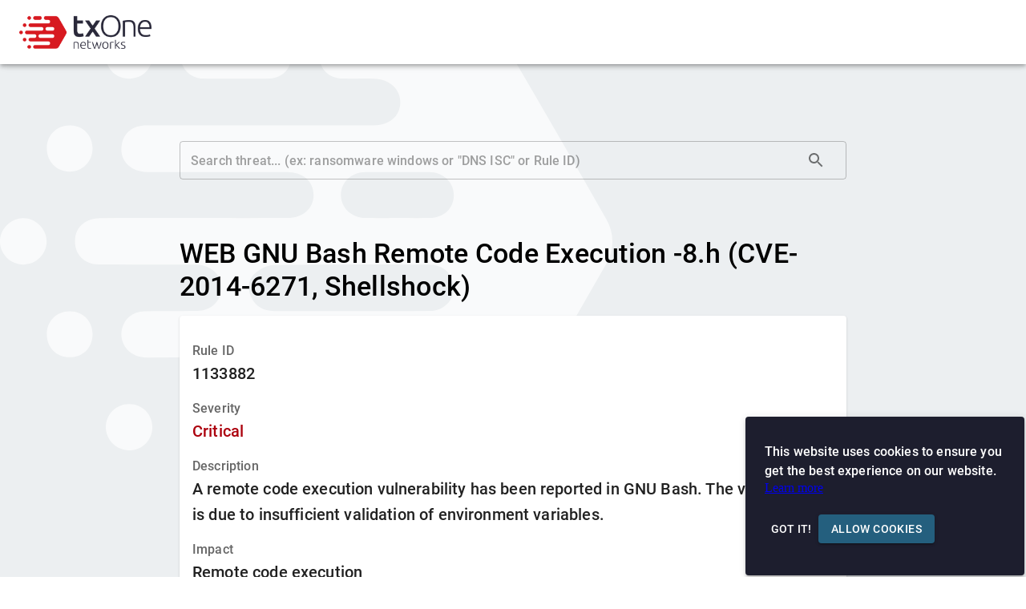

--- FILE ---
content_type: text/html; charset=utf-8
request_url: https://www.encyclopedia.txone.com/en-us/threat/detail/1133882
body_size: 7101
content:
<!DOCTYPE html><html lang="en-us"><head><title data-next-head="">TXOne Threat Encyclopedia</title><link rel="icon" href="/favicon.ico" data-next-head=""/><meta charSet="UTF-8" data-next-head=""/><meta name="viewport" content="minimum-scale=1, initial-scale=1, width=device-width" data-next-head=""/><meta name="robots" content="index, follow" data-next-head=""/><meta name="google-site-verification" content="D9VXmxmUcG4Xf7Dg1G-B2Uj6ceiLuePSb4wG4Yihckc" data-next-head=""/><meta name="description" content="Latest information on malware and vulnerabilities from TXOne." data-next-head=""/><meta name="keywords" content="cyber threat analysis, threat intelligence report, threat intelligence services, global threat intelligence, IT security knowledge, threat classification, iiot, global threat, threat monitoring, ICS security" data-next-head=""/><meta property="og:title" content="TXOne Encyclopedia" data-next-head=""/><meta property="og:type" content="website" data-next-head=""/><meta property="og:url" content="https://www.encyclopedia.txone.com/" data-next-head=""/><meta property="og:site_name" contentt="TXOne Encyclopedia" data-next-head=""/><link rel="preload" as="style" href="/static/critical-css/lang__threat_detail__ruleId_-critical.css"/><link rel="stylesheet" href="/static/critical-css/lang__threat_detail__ruleId_-critical.css"/><link rel="preload" href="/_next/static/css/aa94488fb30f8d6e.css" as="style"/><link rel="stylesheet" href="/_next/static/css/aa94488fb30f8d6e.css" data-n-g=""/><noscript data-n-css=""></noscript><script defer="" nomodule="" src="/_next/static/chunks/polyfills-42372ed130431b0a.js"></script><script src="/_next/static/chunks/webpack-06c5c96a03e9f041.js" defer=""></script><script src="/_next/static/chunks/framework-a6e0b7e30f98059a.js" defer=""></script><script src="/_next/static/chunks/main-17784db45c198f8b.js" defer=""></script><script src="/_next/static/chunks/pages/_app-e92e0cc3a15c3309.js" defer=""></script><script src="/_next/static/chunks/7e42aecb-c9d29bee94cdcb2d.js" defer=""></script><script src="/_next/static/chunks/725-d0308ebd780e23e5.js" defer=""></script><script src="/_next/static/chunks/239-a3ff09ad25a46ece.js" defer=""></script><script src="/_next/static/chunks/40-fb1809cd856934e0.js" defer=""></script><script src="/_next/static/chunks/652-58d7c816fb1820c1.js" defer=""></script><script src="/_next/static/chunks/pages/%5Blang%5D/threat/detail/%5BruleId%5D-c40c5c1c47c5e057.js" defer=""></script><script src="/_next/static/fzBFnvOu9304p-xYhn4Sc/_buildManifest.js" defer=""></script><script src="/_next/static/fzBFnvOu9304p-xYhn4Sc/_ssgManifest.js" defer=""></script></head><body><div id="__next"><style data-emotion="css-global 1mwdibm">.MuiOutlinedInput-root .MuiOutlinedInput-input,.MuiOutlinedInput-input.MuiInputBase-inputSizeSmall{line-height:1.1876em!important;}.MuiOutlinedInput-root .MuiOutlinedInput-notchedOutline legend{width:0.01px;line-height:11px;padding:0;-webkit-transition:width 150ms cubic-bezier(0.0,0,0.2,1) 0ms;transition:width 150ms cubic-bezier(0.0,0,0.2,1) 0ms;}@font-face{font-family:Roboto;font-style:normal;font-weight:400;src:url(/fonts/roboto/Roboto-Medium.ttf) format('truetype');font-display:swap;}html,body{margin:0;padding:0;}body{min-height:100vh;overflow-x:hidden;}#app-container{width:100vw;background-color:#eceff1;background-image:url(/txone_block2_left_decoration.webp),url(/txone_block2_right_decoration.webp);background-repeat:repeat-y;-webkit-background-position:left,right;background-position:left,right;}#toolbar{display:-webkit-box;display:-webkit-flex;display:-ms-flexbox;display:flex;-webkit-align-items:center;-webkit-box-align:center;-ms-flex-align:center;align-items:center;-webkit-box-pack:justify;-webkit-justify-content:space-between;justify-content:space-between;}#com-logo:hover{cursor:pointer;}#nprogress .bar{background:#d71920;}@media (max-width:959.95px){main{width:90%;min-height:calc(100vh - 230px);padding:7rem 0 3rem 0;margin:0 auto;-webkit-flex:1;-ms-flex:1;flex:1;display:-webkit-box;display:-webkit-flex;display:-ms-flexbox;display:flex;-webkit-flex-direction:column;-ms-flex-direction:column;flex-direction:column;-webkit-align-items:stretch;-webkit-box-align:stretch;-ms-flex-align:stretch;align-items:stretch;z-index:1;}footer{text-align:center;}#toolbar{width:100%;min-height:64px;padding-left:24px;padding-right:24px;}}@media (min-width:960px){main{width:65%;min-height:calc(100vh - 230px);padding:9rem 0 5rem 0;margin:0 auto;-webkit-flex:1;-ms-flex:1;flex:1;display:-webkit-box;display:-webkit-flex;display:-ms-flexbox;display:flex;-webkit-flex-direction:column;-ms-flex-direction:column;flex-direction:column;-webkit-align-items:stretch;-webkit-box-align:stretch;-ms-flex-align:stretch;align-items:stretch;z-index:1;}}footer{width:100vw;height:5rem;background-color:#1d1e2e;color:#90a4ae;display:-webkit-box;display:-webkit-flex;display:-ms-flexbox;display:flex;-webkit-box-pack:center;-ms-flex-pack:center;-webkit-justify-content:center;justify-content:center;-webkit-align-items:center;-webkit-box-align:center;-ms-flex-align:center;align-items:center;}</style><div id="app-container"><style data-emotion="css 13ykvxg">.css-13ykvxg{display:-webkit-box;display:-webkit-flex;display:-ms-flexbox;display:flex;-webkit-flex-direction:column;-ms-flex-direction:column;flex-direction:column;width:100%;box-sizing:border-box;-webkit-flex-shrink:0;-ms-flex-negative:0;flex-shrink:0;position:fixed;z-index:1100;top:0;left:auto;right:0;--AppBar-background:#1D1E2E;--AppBar-color:#fff;background-color:var(--AppBar-background);color:var(--AppBar-color);-webkit-transition:box-shadow 300ms cubic-bezier(0.4, 0, 0.2, 1) 0ms;transition:box-shadow 300ms cubic-bezier(0.4, 0, 0.2, 1) 0ms;box-shadow:0px 2px 4px -1px rgba(0,0,0,0.2),0px 4px 5px 0px rgba(0,0,0,0.14),0px 1px 10px 0px rgba(0,0,0,0.12);width:100%;box-sizing:border-box;-webkit-flex-shrink:0;-ms-flex-negative:0;flex-shrink:0;-webkit-flex-direction:column;-ms-flex-direction:column;flex-direction:column;color:#fff;top:0;height:5rem;display:-webkit-box;display:-webkit-flex;display:-ms-flexbox;display:flex;z-index:999;position:fixed;-webkit-box-pack:center;-ms-flex-pack:center;-webkit-justify-content:center;justify-content:center;background-color:#ffffff!important;}@media print{.css-13ykvxg{position:absolute;}}</style><style data-emotion="css wegspa">.css-wegspa{background-color:#fff;color:rgba(0, 0, 0, 0.87);-webkit-transition:box-shadow 300ms cubic-bezier(0.4, 0, 0.2, 1) 0ms;transition:box-shadow 300ms cubic-bezier(0.4, 0, 0.2, 1) 0ms;box-shadow:var(--Paper-shadow);background-image:var(--Paper-overlay);background-image:none;display:-webkit-box;display:-webkit-flex;display:-ms-flexbox;display:flex;-webkit-flex-direction:column;-ms-flex-direction:column;flex-direction:column;width:100%;box-sizing:border-box;-webkit-flex-shrink:0;-ms-flex-negative:0;flex-shrink:0;position:fixed;z-index:1100;top:0;left:auto;right:0;--AppBar-background:#1D1E2E;--AppBar-color:#fff;background-color:var(--AppBar-background);color:var(--AppBar-color);-webkit-transition:box-shadow 300ms cubic-bezier(0.4, 0, 0.2, 1) 0ms;transition:box-shadow 300ms cubic-bezier(0.4, 0, 0.2, 1) 0ms;box-shadow:0px 2px 4px -1px rgba(0,0,0,0.2),0px 4px 5px 0px rgba(0,0,0,0.14),0px 1px 10px 0px rgba(0,0,0,0.12);width:100%;box-sizing:border-box;-webkit-flex-shrink:0;-ms-flex-negative:0;flex-shrink:0;-webkit-flex-direction:column;-ms-flex-direction:column;flex-direction:column;color:#fff;top:0;height:5rem;display:-webkit-box;display:-webkit-flex;display:-ms-flexbox;display:flex;z-index:999;position:fixed;-webkit-box-pack:center;-ms-flex-pack:center;-webkit-justify-content:center;justify-content:center;background-color:#ffffff!important;}@media print{.css-wegspa{position:absolute;}}</style><header class="MuiPaper-root MuiPaper-elevation MuiPaper-elevation0 MuiAppBar-root MuiAppBar-colorPrimary MuiAppBar-positionFixed mui-fixed css-wegspa" id="app-bar" style="--Paper-shadow:none"><style data-emotion="css 13vxlkm">.css-13vxlkm{position:relative;display:-webkit-box;display:-webkit-flex;display:-ms-flexbox;display:flex;-webkit-align-items:center;-webkit-box-align:center;-ms-flex-align:center;align-items:center;padding-left:16px;padding-right:16px;min-height:56px;}@media (min-width:960px){.css-13vxlkm{padding-left:24px;padding-right:24px;}}@media (min-width:0px){@media (orientation: landscape){.css-13vxlkm{min-height:48px;}}}@media (min-width:960px){.css-13vxlkm{min-height:64px;}}</style><div class="MuiToolbar-root MuiToolbar-gutters MuiToolbar-regular css-13vxlkm" id="toolbar"><img id="com-logo" src="/txone_logo.webp" alt="TXOne logo" width="165" height="42"/></div></header><main><form id="search-rule" style="margin:2rem 0 2rem 0;width:100%"><style data-emotion="css 1vbfw84">.css-1vbfw84{display:-webkit-inline-box;display:-webkit-inline-flex;display:-ms-inline-flexbox;display:inline-flex;-webkit-flex-direction:column;-ms-flex-direction:column;flex-direction:column;position:relative;min-width:0;padding:0;margin:0;border:0;vertical-align:top;width:100%;}</style><div class="MuiFormControl-root MuiFormControl-fullWidth MuiTextField-root css-1vbfw84"><style data-emotion="css-global 1prfaxn">@-webkit-keyframes mui-auto-fill{from{display:block;}}@keyframes mui-auto-fill{from{display:block;}}@-webkit-keyframes mui-auto-fill-cancel{from{display:block;}}@keyframes mui-auto-fill-cancel{from{display:block;}}</style><style data-emotion="css 1qle1mj">.css-1qle1mj{font-family:"Roboto","Helvetica","Arial",sans-serif;font-weight:400;font-size:1rem;line-height:1.4375em;letter-spacing:0.00938em;color:rgba(0, 0, 0, 0.87);box-sizing:border-box;position:relative;cursor:text;display:-webkit-inline-box;display:-webkit-inline-flex;display:-ms-inline-flexbox;display:inline-flex;-webkit-align-items:center;-webkit-box-align:center;-ms-flex-align:center;align-items:center;width:100%;line-height:1.1876em;position:relative;border-radius:4px;padding-right:14px;height:48px;}.css-1qle1mj.Mui-disabled{color:rgba(0, 0, 0, 0.38);cursor:default;}.css-1qle1mj.MuiInputBase-sizeSmall{line-height:1.1876em;}.css-1qle1mj:hover .MuiOutlinedInput-notchedOutline{border-color:rgba(0, 0, 0, 0.87);}@media (hover: none){.css-1qle1mj:hover .MuiOutlinedInput-notchedOutline{border-color:rgba(0, 0, 0, 0.23);}}.css-1qle1mj.Mui-focused .MuiOutlinedInput-notchedOutline{border-width:2px;}.css-1qle1mj.Mui-focused .MuiOutlinedInput-notchedOutline{border-color:#1D1E2E;}.css-1qle1mj.Mui-error .MuiOutlinedInput-notchedOutline{border-color:#d32f2f;}.css-1qle1mj.Mui-disabled .MuiOutlinedInput-notchedOutline{border-color:rgba(0, 0, 0, 0.26);}.css-1qle1mj.MuiInputBase-sizeSmall{height:48px;}</style><div class="MuiInputBase-root MuiOutlinedInput-root MuiInputBase-colorPrimary MuiInputBase-fullWidth MuiInputBase-formControl MuiInputBase-sizeSmall MuiInputBase-adornedEnd css-1qle1mj"><style data-emotion="css hnkipm">.css-hnkipm{font:inherit;letter-spacing:inherit;color:currentColor;padding:4px 0 5px;border:0;box-sizing:content-box;background:none;height:1.4375em;margin:0;-webkit-tap-highlight-color:transparent;display:block;min-width:0;width:100%;-webkit-animation-name:mui-auto-fill-cancel;animation-name:mui-auto-fill-cancel;-webkit-animation-duration:10ms;animation-duration:10ms;padding-top:1px;line-height:1.1876em;font-family:"Roboto","Helvetica","Arial",sans-serif;padding:16.5px 14px;padding:8.5px 14px;padding-right:0;line-height:1.1876em;font-family:"Roboto","Helvetica","Arial",sans-serif;height:1.1876em;padding-top:13.5px;padding-bottom:13.5px;padding-left:14px;padding-right:0;box-sizing:border-box;line-height:1.1876em;height:1.1876em;padding-top:13.5px;padding-bottom:13.5px;padding-left:14px;padding-right:0;box-sizing:border-box;}.css-hnkipm::-webkit-input-placeholder{color:currentColor;opacity:0.42;-webkit-transition:opacity 200ms cubic-bezier(0.4, 0, 0.2, 1) 0ms;transition:opacity 200ms cubic-bezier(0.4, 0, 0.2, 1) 0ms;}.css-hnkipm::-moz-placeholder{color:currentColor;opacity:0.42;-webkit-transition:opacity 200ms cubic-bezier(0.4, 0, 0.2, 1) 0ms;transition:opacity 200ms cubic-bezier(0.4, 0, 0.2, 1) 0ms;}.css-hnkipm::-ms-input-placeholder{color:currentColor;opacity:0.42;-webkit-transition:opacity 200ms cubic-bezier(0.4, 0, 0.2, 1) 0ms;transition:opacity 200ms cubic-bezier(0.4, 0, 0.2, 1) 0ms;}.css-hnkipm:focus{outline:0;}.css-hnkipm:invalid{box-shadow:none;}.css-hnkipm::-webkit-search-decoration{-webkit-appearance:none;}label[data-shrink=false]+.MuiInputBase-formControl .css-hnkipm::-webkit-input-placeholder{opacity:0!important;}label[data-shrink=false]+.MuiInputBase-formControl .css-hnkipm::-moz-placeholder{opacity:0!important;}label[data-shrink=false]+.MuiInputBase-formControl .css-hnkipm::-ms-input-placeholder{opacity:0!important;}label[data-shrink=false]+.MuiInputBase-formControl .css-hnkipm:focus::-webkit-input-placeholder{opacity:0.42;}label[data-shrink=false]+.MuiInputBase-formControl .css-hnkipm:focus::-moz-placeholder{opacity:0.42;}label[data-shrink=false]+.MuiInputBase-formControl .css-hnkipm:focus::-ms-input-placeholder{opacity:0.42;}.css-hnkipm.Mui-disabled{opacity:1;-webkit-text-fill-color:rgba(0, 0, 0, 0.38);}.css-hnkipm:-webkit-autofill{-webkit-animation-duration:5000s;animation-duration:5000s;-webkit-animation-name:mui-auto-fill;animation-name:mui-auto-fill;}.css-hnkipm:-webkit-autofill{border-radius:inherit;}</style><input aria-invalid="false" id="threat-keyword" placeholder="Search threat... (ex: ransomware windows or &quot;DNS ISC&quot; or Rule ID)" type="text" class="MuiInputBase-input MuiOutlinedInput-input MuiInputBase-inputSizeSmall MuiInputBase-inputAdornedEnd css-hnkipm" value=""/><style data-emotion="css g10sjz">.css-g10sjz{text-align:center;-webkit-flex:0 0 auto;-ms-flex:0 0 auto;flex:0 0 auto;font-size:1.5rem;padding:8px;border-radius:50%;color:rgba(0, 0, 0, 0.54);-webkit-transition:background-color 150ms cubic-bezier(0.4, 0, 0.2, 1) 0ms;transition:background-color 150ms cubic-bezier(0.4, 0, 0.2, 1) 0ms;--IconButton-hoverBg:rgba(0, 0, 0, 0.04);padding:12px;}.css-g10sjz:hover{background-color:var(--IconButton-hoverBg);}@media (hover: none){.css-g10sjz:hover{background-color:transparent;}}.css-g10sjz.Mui-disabled{background-color:transparent;color:rgba(0, 0, 0, 0.26);}.css-g10sjz.MuiIconButton-loading{color:transparent;}.css-g10sjz.MuiIconButton-sizeSmall{padding:9px;}</style><style data-emotion="css ab5crq">.css-ab5crq{display:-webkit-inline-box;display:-webkit-inline-flex;display:-ms-inline-flexbox;display:inline-flex;-webkit-align-items:center;-webkit-box-align:center;-ms-flex-align:center;align-items:center;-webkit-box-pack:center;-ms-flex-pack:center;-webkit-justify-content:center;justify-content:center;position:relative;box-sizing:border-box;-webkit-tap-highlight-color:transparent;background-color:transparent;outline:0;border:0;margin:0;border-radius:0;padding:0;cursor:pointer;-webkit-user-select:none;-moz-user-select:none;-ms-user-select:none;user-select:none;vertical-align:middle;-moz-appearance:none;-webkit-appearance:none;-webkit-text-decoration:none;text-decoration:none;color:inherit;text-align:center;-webkit-flex:0 0 auto;-ms-flex:0 0 auto;flex:0 0 auto;font-size:1.5rem;padding:8px;border-radius:50%;color:rgba(0, 0, 0, 0.54);-webkit-transition:background-color 150ms cubic-bezier(0.4, 0, 0.2, 1) 0ms;transition:background-color 150ms cubic-bezier(0.4, 0, 0.2, 1) 0ms;--IconButton-hoverBg:rgba(0, 0, 0, 0.04);padding:12px;}.css-ab5crq::-moz-focus-inner{border-style:none;}.css-ab5crq.Mui-disabled{pointer-events:none;cursor:default;}@media print{.css-ab5crq{-webkit-print-color-adjust:exact;color-adjust:exact;}}.css-ab5crq:hover{background-color:var(--IconButton-hoverBg);}@media (hover: none){.css-ab5crq:hover{background-color:transparent;}}.css-ab5crq.Mui-disabled{background-color:transparent;color:rgba(0, 0, 0, 0.26);}.css-ab5crq.MuiIconButton-loading{color:transparent;}.css-ab5crq.MuiIconButton-sizeSmall{padding:9px;}</style><button class="MuiButtonBase-root MuiIconButton-root MuiIconButton-sizeMedium css-ab5crq" tabindex="0" type="submit" aria-label="search threat"><style data-emotion="css q7mezt">.css-q7mezt{-webkit-user-select:none;-moz-user-select:none;-ms-user-select:none;user-select:none;width:1em;height:1em;display:inline-block;-webkit-flex-shrink:0;-ms-flex-negative:0;flex-shrink:0;-webkit-transition:fill 200ms cubic-bezier(0.4, 0, 0.2, 1) 0ms;transition:fill 200ms cubic-bezier(0.4, 0, 0.2, 1) 0ms;fill:currentColor;font-size:1.5rem;}</style><svg class="MuiSvgIcon-root MuiSvgIcon-fontSizeMedium css-q7mezt" focusable="false" aria-hidden="true" viewBox="0 0 24 24"><path d="M15.5 14h-.79l-.28-.27C15.41 12.59 16 11.11 16 9.5 16 5.91 13.09 3 9.5 3S3 5.91 3 9.5 5.91 16 9.5 16c1.61 0 3.09-.59 4.23-1.57l.27.28v.79l5 4.99L20.49 19zm-6 0C7.01 14 5 11.99 5 9.5S7.01 5 9.5 5 14 7.01 14 9.5 11.99 14 9.5 14"></path></svg></button><style data-emotion="css 15ykfw6">.css-15ykfw6{border-color:rgba(0, 0, 0, 0.23);top:-5px;left:0;right:0;bottom:0;padding:0 8px;border-width:1px;border-style:solid;border-color:rgba(0,0,0,0.23);}</style><style data-emotion="css o1d4xq">.css-o1d4xq{text-align:left;position:absolute;bottom:0;right:0;top:-5px;left:0;margin:0;padding:0 8px;pointer-events:none;border-radius:inherit;border-style:solid;border-width:1px;overflow:hidden;min-width:0%;border-color:rgba(0, 0, 0, 0.23);top:-5px;left:0;right:0;bottom:0;padding:0 8px;border-width:1px;border-style:solid;border-color:rgba(0,0,0,0.23);}</style><fieldset aria-hidden="true" class="MuiOutlinedInput-notchedOutline css-o1d4xq"><style data-emotion="css w4cd9x">.css-w4cd9x{float:unset;width:auto;overflow:hidden;padding:0;line-height:11px;-webkit-transition:width 150ms cubic-bezier(0.0, 0, 0.2, 1) 0ms;transition:width 150ms cubic-bezier(0.0, 0, 0.2, 1) 0ms;}</style><legend class="css-w4cd9x"><span class="notranslate" aria-hidden="true">​</span></legend></fieldset></div></div></form><style data-emotion="css 1q123n5">.css-1q123n5{width:100%;margin-top:40px;background-image:none;background-repeat:no-repeat;-webkit-background-size:cover;background-size:cover;-webkit-background-position:center;background-position:center;min-height:100vh;}</style><div class="MuiBox-root css-1q123n5"><style data-emotion="css 1al6oi5">.css-1al6oi5{margin:0;font-family:"Roboto","Helvetica","Arial",sans-serif;font-weight:400;font-size:2.125rem;line-height:1.235;letter-spacing:0.00735em;margin-bottom:16px;}</style><h1 class="MuiTypography-root MuiTypography-h4 css-1al6oi5">WEB GNU Bash Remote Code Execution -8.h (CVE-2014-6271, Shellshock)</h1><style data-emotion="css d2ii5i">.css-d2ii5i{overflow:hidden;background-color:#fff;box-shadow:0px 2px 1px -1px rgba(0,0,0,0.2),0px 1px 1px 0px rgba(0,0,0,0.14),0px 1px 3px 0px rgba(0,0,0,0.12);width:100%;max-width:none;margin-left:0;margin-right:0;border-radius:4px;overflow:hidden;background-image:none;width:100%;box-shadow:0px 2px 1px -1px rgba(0,0,0,0.2),0px 1px 1px 0px rgba(0,0,0,0.14),0px 1px 3px 0px rgba(0,0,0,0.12);background-color:#fff;overflow:hidden;}</style><style data-emotion="css xcu8pk">.css-xcu8pk{background-color:#fff;color:rgba(0, 0, 0, 0.87);-webkit-transition:box-shadow 300ms cubic-bezier(0.4, 0, 0.2, 1) 0ms;transition:box-shadow 300ms cubic-bezier(0.4, 0, 0.2, 1) 0ms;border-radius:4px;box-shadow:var(--Paper-shadow);background-image:var(--Paper-overlay);background-image:none;overflow:hidden;background-color:#fff;box-shadow:0px 2px 1px -1px rgba(0,0,0,0.2),0px 1px 1px 0px rgba(0,0,0,0.14),0px 1px 3px 0px rgba(0,0,0,0.12);width:100%;max-width:none;margin-left:0;margin-right:0;border-radius:4px;overflow:hidden;background-image:none;width:100%;box-shadow:0px 2px 1px -1px rgba(0,0,0,0.2),0px 1px 1px 0px rgba(0,0,0,0.14),0px 1px 3px 0px rgba(0,0,0,0.12);background-color:#fff;overflow:hidden;}</style><div class="MuiPaper-root MuiPaper-elevation MuiPaper-rounded MuiPaper-elevation1 MuiCard-root css-xcu8pk" style="--Paper-shadow:0px 2px 1px -1px rgba(0,0,0,0.2),0px 1px 1px 0px rgba(0,0,0,0.14),0px 1px 3px 0px rgba(0,0,0,0.12)"><style data-emotion="css hjkseo">.css-hjkseo{padding:16px;padding:16px 16px 16px;}.css-hjkseo:last-child{padding-bottom:24px;}.css-hjkseo:last-child{padding-bottom:24px;}</style><div class="MuiCardContent-root css-hjkseo"><style data-emotion="css ivfdlt">.css-ivfdlt{margin:0;font-family:"Roboto","Helvetica","Arial",sans-serif;font-weight:400;font-size:1rem;line-height:1.5;letter-spacing:0.00938em;color:rgba(0, 0, 0, 0.6);margin-top:16px;}</style><p class="MuiTypography-root MuiTypography-body1 css-ivfdlt">Rule ID</p><style data-emotion="css 1rl0qlz">.css-1rl0qlz{margin:0;font-family:"Roboto","Helvetica","Arial",sans-serif;font-weight:500;font-size:1.25rem;line-height:1.6;letter-spacing:0.0075em;}</style><h2 class="MuiTypography-root MuiTypography-h6 css-1rl0qlz">1133882</h2><p class="MuiTypography-root MuiTypography-body1 css-ivfdlt">Severity</p><style data-emotion="css jkeqb4">.css-jkeqb4{margin:0;font-family:"Roboto","Helvetica","Arial",sans-serif;font-weight:500;font-size:1.25rem;line-height:1.6;letter-spacing:0.0075em;color:#AC020E;}</style><h2 class="MuiTypography-root MuiTypography-h6 css-jkeqb4">Critical</h2><p class="MuiTypography-root MuiTypography-body1 css-ivfdlt">Description</p><h2 class="MuiTypography-root MuiTypography-h6 css-1rl0qlz">A remote code execution vulnerability has been reported in GNU Bash. The vulnerability is due to insufficient validation of environment variables.</h2><p class="MuiTypography-root MuiTypography-body1 css-ivfdlt">Impact</p><h2 class="MuiTypography-root MuiTypography-h6 css-1rl0qlz">Remote code execution</h2><p class="MuiTypography-root MuiTypography-body1 css-ivfdlt">Recommendation</p><h2 class="MuiTypography-root MuiTypography-h6 css-1rl0qlz">Update vendor&#x27;s patch.</h2><p class="MuiTypography-root MuiTypography-body1 css-ivfdlt">IPS Category</p><h2 class="MuiTypography-root MuiTypography-h6 css-1rl0qlz">Exploits</h2><p class="MuiTypography-root MuiTypography-body1 css-ivfdlt">IPS Anomaly Group</p><h2 class="MuiTypography-root MuiTypography-h6 css-1rl0qlz">N/A</h2><p class="MuiTypography-root MuiTypography-body1 css-ivfdlt">IPS Rule Default Action</p><h2 class="MuiTypography-root MuiTypography-h6 css-1rl0qlz">Deny</h2><style data-emotion="css 1ygdnu">.css-1ygdnu{margin:0;font-family:"Roboto","Helvetica","Arial",sans-serif;font-weight:400;font-size:1rem;line-height:1.5;letter-spacing:0.00938em;color:rgba(0, 0, 0, 0.6);margin-top:16px;}</style><p class="MuiTypography-root MuiTypography-body1 css-1ygdnu">References</p><style data-emotion="css hks53y">.css-hks53y h2{display:inline-block;}.css-hks53y h2:not(:first-of-type){margin-left:8px;}</style><div class="MuiBox-root css-hks53y"><h2 class="MuiTypography-root MuiTypography-h6 css-1rl0qlz"><style data-emotion="css 1b0jery">.css-1b0jery{-webkit-text-decoration:underline;text-decoration:underline;text-decoration-color:var(--Link-underlineColor);--Link-underlineColor:rgba(29, 30, 46, 0.4);--Link-underlineColor:currentColor;text-decoration-color:currentColor;font-family:"Roboto","Helvetica","Arial",sans-serif;font-weight:500;}.css-1b0jery:hover{text-decoration-color:inherit;}</style><style data-emotion="css 1r3wj2t">.css-1r3wj2t{margin:0;font:inherit;line-height:inherit;letter-spacing:inherit;color:#1D1E2E;-webkit-text-decoration:underline;text-decoration:underline;text-decoration-color:var(--Link-underlineColor);--Link-underlineColor:rgba(29, 30, 46, 0.4);--Link-underlineColor:currentColor;text-decoration-color:currentColor;font-family:"Roboto","Helvetica","Arial",sans-serif;font-weight:500;}.css-1r3wj2t:hover{text-decoration-color:inherit;}</style><a class="MuiTypography-root MuiTypography-inherit MuiLink-root MuiLink-underlineAlways css-1r3wj2t" target="_blank" rel="noopener noreferrer" href="https://cve.mitre.org/cgi-bin/cvename.cgi?name=cve-2014-6271">CVE-2014-6271</a></h2><h2 class="MuiTypography-root MuiTypography-h6 css-1rl0qlz"><a class="MuiTypography-root MuiTypography-inherit MuiLink-root MuiLink-underlineAlways css-1r3wj2t" target="_blank" rel="noopener noreferrer" href="https://cve.mitre.org/cgi-bin/cvename.cgi?name=cve-2014-7169">CVE-2014-7169</a></h2><h2 class="MuiTypography-root MuiTypography-h6 css-1rl0qlz"><a class="MuiTypography-root MuiTypography-inherit MuiLink-root MuiLink-underlineAlways css-1r3wj2t" target="_blank" rel="noopener noreferrer" href="https://cve.mitre.org/cgi-bin/cvename.cgi?name=cve-2014-7169">CVE-2014-7169</a></h2><h2 class="MuiTypography-root MuiTypography-h6 css-1rl0qlz"><a class="MuiTypography-root MuiTypography-inherit MuiLink-root MuiLink-underlineAlways css-1r3wj2t" target="_blank" rel="noopener noreferrer" href="https://cve.mitre.org/cgi-bin/cvename.cgi?name=cve-2014-7186">CVE-2014-7186</a></h2><h2 class="MuiTypography-root MuiTypography-h6 css-1rl0qlz"><a class="MuiTypography-root MuiTypography-inherit MuiLink-root MuiLink-underlineAlways css-1r3wj2t" target="_blank" rel="noopener noreferrer" href="https://cve.mitre.org/cgi-bin/cvename.cgi?name=cve-2014-7187">CVE-2014-7187</a></h2><h2 class="MuiTypography-root MuiTypography-h6 css-1rl0qlz"><a class="MuiTypography-root MuiTypography-inherit MuiLink-root MuiLink-underlineAlways css-1r3wj2t" target="_blank" rel="noopener noreferrer" href="https://cve.mitre.org/cgi-bin/cvename.cgi?name=cve-2014-6277">CVE-2014-6277</a></h2><h2 class="MuiTypography-root MuiTypography-h6 css-1rl0qlz"><a class="MuiTypography-root MuiTypography-inherit MuiLink-root MuiLink-underlineAlways css-1r3wj2t" target="_blank" rel="noopener noreferrer" href="https://cve.mitre.org/cgi-bin/cvename.cgi?name=cve-2014-6278">CVE-2014-6278</a></h2><h2 class="MuiTypography-root MuiTypography-h6 css-1rl0qlz"><a class="MuiTypography-root MuiTypography-inherit MuiLink-root MuiLink-underlineAlways css-1r3wj2t" target="_blank" rel="noopener noreferrer" href="https://www.exploit-db.com/exploits/48077">EDB-48077</a></h2><h2 class="MuiTypography-root MuiTypography-h6 css-1rl0qlz"><a class="MuiTypography-root MuiTypography-inherit MuiLink-root MuiLink-underlineAlways css-1r3wj2t" target="_blank" rel="noopener noreferrer" href="https://cve.mitre.org/cgi-bin/cvename.cgi?name=cve-2021-42071">CVE-2021-42071</a></h2><h2 class="MuiTypography-root MuiTypography-h6 css-1rl0qlz"><a class="MuiTypography-root MuiTypography-inherit MuiLink-root MuiLink-underlineAlways css-1r3wj2t" target="_blank" rel="noopener noreferrer" href="https://www.exploit-db.com/exploits/50098">EDB-50098</a></h2><h2 class="MuiTypography-root MuiTypography-h6 css-1rl0qlz"><a class="MuiTypography-root MuiTypography-inherit MuiLink-root MuiLink-underlineAlways css-1r3wj2t" target="_blank" rel="noopener noreferrer" href="https://attack.mitre.org/techniques/T1059">T1059</a></h2><h2 class="MuiTypography-root MuiTypography-h6 css-1rl0qlz"><a class="MuiTypography-root MuiTypography-inherit MuiLink-root MuiLink-underlineAlways css-1r3wj2t" target="_blank" rel="noopener noreferrer" href="https://attack.mitre.org/techniques/T0866"> T0866</a></h2><h2 class="MuiTypography-root MuiTypography-h6 css-1rl0qlz"><a class="MuiTypography-root MuiTypography-inherit MuiLink-root MuiLink-underlineAlways css-1r3wj2t" target="_blank" rel="noopener noreferrer" href="https://attack.mitre.org/techniques/T1210"> T1210</a></h2></div><p class="MuiTypography-root MuiTypography-body1 css-1ygdnu">Keywords</p><h2 class="MuiTypography-root MuiTypography-h6 css-1rl0qlz">N/A</h2><style data-emotion="css 1f11l0v">.css-1f11l0v{--Grid-columns:12;--Grid-columnSpacing:0px;--Grid-rowSpacing:0px;-webkit-flex-direction:row;-ms-flex-direction:row;flex-direction:row;min-width:0;box-sizing:border-box;display:-webkit-box;display:-webkit-flex;display:-ms-flexbox;display:flex;-webkit-box-flex-wrap:wrap;-webkit-flex-wrap:wrap;-ms-flex-wrap:wrap;flex-wrap:wrap;gap:var(--Grid-rowSpacing) var(--Grid-columnSpacing);}.css-1f11l0v >*{--Grid-parent-columns:12;}.css-1f11l0v >*{--Grid-parent-columnSpacing:0px;}.css-1f11l0v >*{--Grid-parent-rowSpacing:0px;}</style><div class="MuiGrid-root MuiGrid-container MuiGrid-direction-xs-row css-1f11l0v"><style data-emotion="css 12tw98h">.css-12tw98h{-webkit-box-flex:0;-webkit-flex-grow:0;-ms-flex-positive:0;flex-grow:0;-webkit-flex-basis:auto;-ms-flex-preferred-size:auto;flex-basis:auto;width:calc(100% * 12 / var(--Grid-parent-columns) - (var(--Grid-parent-columns) - 12) * (var(--Grid-parent-columnSpacing) / var(--Grid-parent-columns)));min-width:0;box-sizing:border-box;}@media (min-width:960px){.css-12tw98h{-webkit-box-flex:0;-webkit-flex-grow:0;-ms-flex-positive:0;flex-grow:0;-webkit-flex-basis:auto;-ms-flex-preferred-size:auto;flex-basis:auto;width:calc(100% * 6 / var(--Grid-parent-columns) - (var(--Grid-parent-columns) - 6) * (var(--Grid-parent-columnSpacing) / var(--Grid-parent-columns)));}}</style><div class="MuiGrid-root MuiGrid-direction-xs-row MuiGrid-grid-xs-12 MuiGrid-grid-sm-6 css-12tw98h"><p class="MuiTypography-root MuiTypography-body1 css-1ygdnu">Date Created</p><h2 class="MuiTypography-root MuiTypography-h6 css-1rl0qlz">2017/08/08</h2></div><div class="MuiGrid-root MuiGrid-direction-xs-row MuiGrid-grid-xs-12 MuiGrid-grid-sm-6 css-12tw98h"><p class="MuiTypography-root MuiTypography-body1 css-1ygdnu">Last Updated</p><h2 class="MuiTypography-root MuiTypography-h6 css-1rl0qlz">2024/02/06</h2></div></div></div></div></div><style data-emotion="css 186l6lg">.css-186l6lg{background-color:#fff;color:rgba(0, 0, 0, 0.87);-webkit-transition:box-shadow 300ms cubic-bezier(0.4, 0, 0.2, 1) 0ms;transition:box-shadow 300ms cubic-bezier(0.4, 0, 0.2, 1) 0ms;border-radius:4px;box-shadow:var(--Paper-shadow);background-image:var(--Paper-overlay);background-image:none;background-color:#1D1E2E;padding:24px;position:fixed;right:2px;bottom:2px;height:150px;width:300px;}</style><div class="MuiPaper-root MuiPaper-elevation MuiPaper-rounded MuiPaper-elevation3 css-186l6lg" style="--Paper-shadow:0px 3px 3px -2px rgba(0,0,0,0.2),0px 3px 4px 0px rgba(0,0,0,0.14),0px 1px 8px 0px rgba(0,0,0,0.12)"><style data-emotion="css 1r9o1ce">.css-1r9o1ce{margin:0;font-family:"Roboto","Helvetica","Arial",sans-serif;font-weight:400;font-size:1rem;line-height:1.5;letter-spacing:0.00938em;color:#FFF;margin-top:8px;}</style><p class="MuiTypography-root MuiTypography-body1 css-1r9o1ce">This website uses cookies to ensure you get the best experience on our website.</p><a sx="[object Object]" href="/privacy-policy">Learn more</a><style data-emotion="css 1d70otl">.css-1d70otl{margin-top:24px;color:#FFF;display:-webkit-box;display:-webkit-flex;display:-ms-flexbox;display:flex;gap:16px;}</style><div class="MuiBox-root css-1d70otl"><style data-emotion="css nnjvjc">.css-nnjvjc{font-family:"Roboto","Helvetica","Arial",sans-serif;font-weight:500;font-size:0.875rem;line-height:1.75;letter-spacing:0.02857em;text-transform:uppercase;min-width:64px;padding:6px 16px;border:0;border-radius:4px;-webkit-transition:background-color 250ms cubic-bezier(0.4, 0, 0.2, 1) 0ms,box-shadow 250ms cubic-bezier(0.4, 0, 0.2, 1) 0ms,border-color 250ms cubic-bezier(0.4, 0, 0.2, 1) 0ms,color 250ms cubic-bezier(0.4, 0, 0.2, 1) 0ms;transition:background-color 250ms cubic-bezier(0.4, 0, 0.2, 1) 0ms,box-shadow 250ms cubic-bezier(0.4, 0, 0.2, 1) 0ms,border-color 250ms cubic-bezier(0.4, 0, 0.2, 1) 0ms,color 250ms cubic-bezier(0.4, 0, 0.2, 1) 0ms;padding:6px 8px;color:var(--variant-textColor);background-color:var(--variant-textBg);--variant-textColor:#1D1E2E;--variant-outlinedColor:#1D1E2E;--variant-outlinedBorder:rgba(29, 30, 46, 0.5);--variant-containedColor:#fff;--variant-containedBg:#1D1E2E;-webkit-transition:background-color 250ms cubic-bezier(0.4, 0, 0.2, 1) 0ms,box-shadow 250ms cubic-bezier(0.4, 0, 0.2, 1) 0ms,border-color 250ms cubic-bezier(0.4, 0, 0.2, 1) 0ms;transition:background-color 250ms cubic-bezier(0.4, 0, 0.2, 1) 0ms,box-shadow 250ms cubic-bezier(0.4, 0, 0.2, 1) 0ms,border-color 250ms cubic-bezier(0.4, 0, 0.2, 1) 0ms;color:#FFF;}.css-nnjvjc:hover{-webkit-text-decoration:none;text-decoration:none;}.css-nnjvjc.Mui-disabled{color:rgba(0, 0, 0, 0.26);}@media (hover: hover){.css-nnjvjc:hover{--variant-containedBg:rgb(20, 21, 32);--variant-textBg:rgba(29, 30, 46, 0.04);--variant-outlinedBorder:#1D1E2E;--variant-outlinedBg:rgba(29, 30, 46, 0.04);}}.css-nnjvjc.MuiButton-loading{color:transparent;}</style><style data-emotion="css 1ech4nd">.css-1ech4nd{display:-webkit-inline-box;display:-webkit-inline-flex;display:-ms-inline-flexbox;display:inline-flex;-webkit-align-items:center;-webkit-box-align:center;-ms-flex-align:center;align-items:center;-webkit-box-pack:center;-ms-flex-pack:center;-webkit-justify-content:center;justify-content:center;position:relative;box-sizing:border-box;-webkit-tap-highlight-color:transparent;background-color:transparent;outline:0;border:0;margin:0;border-radius:0;padding:0;cursor:pointer;-webkit-user-select:none;-moz-user-select:none;-ms-user-select:none;user-select:none;vertical-align:middle;-moz-appearance:none;-webkit-appearance:none;-webkit-text-decoration:none;text-decoration:none;color:inherit;font-family:"Roboto","Helvetica","Arial",sans-serif;font-weight:500;font-size:0.875rem;line-height:1.75;letter-spacing:0.02857em;text-transform:uppercase;min-width:64px;padding:6px 16px;border:0;border-radius:4px;-webkit-transition:background-color 250ms cubic-bezier(0.4, 0, 0.2, 1) 0ms,box-shadow 250ms cubic-bezier(0.4, 0, 0.2, 1) 0ms,border-color 250ms cubic-bezier(0.4, 0, 0.2, 1) 0ms,color 250ms cubic-bezier(0.4, 0, 0.2, 1) 0ms;transition:background-color 250ms cubic-bezier(0.4, 0, 0.2, 1) 0ms,box-shadow 250ms cubic-bezier(0.4, 0, 0.2, 1) 0ms,border-color 250ms cubic-bezier(0.4, 0, 0.2, 1) 0ms,color 250ms cubic-bezier(0.4, 0, 0.2, 1) 0ms;padding:6px 8px;color:var(--variant-textColor);background-color:var(--variant-textBg);--variant-textColor:#1D1E2E;--variant-outlinedColor:#1D1E2E;--variant-outlinedBorder:rgba(29, 30, 46, 0.5);--variant-containedColor:#fff;--variant-containedBg:#1D1E2E;-webkit-transition:background-color 250ms cubic-bezier(0.4, 0, 0.2, 1) 0ms,box-shadow 250ms cubic-bezier(0.4, 0, 0.2, 1) 0ms,border-color 250ms cubic-bezier(0.4, 0, 0.2, 1) 0ms;transition:background-color 250ms cubic-bezier(0.4, 0, 0.2, 1) 0ms,box-shadow 250ms cubic-bezier(0.4, 0, 0.2, 1) 0ms,border-color 250ms cubic-bezier(0.4, 0, 0.2, 1) 0ms;color:#FFF;}.css-1ech4nd::-moz-focus-inner{border-style:none;}.css-1ech4nd.Mui-disabled{pointer-events:none;cursor:default;}@media print{.css-1ech4nd{-webkit-print-color-adjust:exact;color-adjust:exact;}}.css-1ech4nd:hover{-webkit-text-decoration:none;text-decoration:none;}.css-1ech4nd.Mui-disabled{color:rgba(0, 0, 0, 0.26);}@media (hover: hover){.css-1ech4nd:hover{--variant-containedBg:rgb(20, 21, 32);--variant-textBg:rgba(29, 30, 46, 0.04);--variant-outlinedBorder:#1D1E2E;--variant-outlinedBg:rgba(29, 30, 46, 0.04);}}.css-1ech4nd.MuiButton-loading{color:transparent;}</style><button class="MuiButtonBase-root MuiButton-root MuiButton-text MuiButton-textPrimary MuiButton-sizeMedium MuiButton-textSizeMedium MuiButton-colorPrimary MuiButton-root MuiButton-text MuiButton-textPrimary MuiButton-sizeMedium MuiButton-textSizeMedium MuiButton-colorPrimary css-1ech4nd" tabindex="0" type="button">Got it!</button><style data-emotion="css sqhnxw">.css-sqhnxw{font-family:"Roboto","Helvetica","Arial",sans-serif;font-weight:500;font-size:0.875rem;line-height:1.75;letter-spacing:0.02857em;text-transform:uppercase;min-width:64px;padding:6px 16px;border:0;border-radius:4px;-webkit-transition:background-color 250ms cubic-bezier(0.4, 0, 0.2, 1) 0ms,box-shadow 250ms cubic-bezier(0.4, 0, 0.2, 1) 0ms,border-color 250ms cubic-bezier(0.4, 0, 0.2, 1) 0ms,color 250ms cubic-bezier(0.4, 0, 0.2, 1) 0ms;transition:background-color 250ms cubic-bezier(0.4, 0, 0.2, 1) 0ms,box-shadow 250ms cubic-bezier(0.4, 0, 0.2, 1) 0ms,border-color 250ms cubic-bezier(0.4, 0, 0.2, 1) 0ms,color 250ms cubic-bezier(0.4, 0, 0.2, 1) 0ms;color:var(--variant-containedColor);background-color:var(--variant-containedBg);box-shadow:0px 3px 1px -2px rgba(0,0,0,0.2),0px 2px 2px 0px rgba(0,0,0,0.14),0px 1px 5px 0px rgba(0,0,0,0.12);--variant-textColor:#245F7E;--variant-outlinedColor:#245F7E;--variant-outlinedBorder:rgba(36, 95, 126, 0.5);--variant-containedColor:#fff;--variant-containedBg:#245F7E;-webkit-transition:background-color 250ms cubic-bezier(0.4, 0, 0.2, 1) 0ms,box-shadow 250ms cubic-bezier(0.4, 0, 0.2, 1) 0ms,border-color 250ms cubic-bezier(0.4, 0, 0.2, 1) 0ms;transition:background-color 250ms cubic-bezier(0.4, 0, 0.2, 1) 0ms,box-shadow 250ms cubic-bezier(0.4, 0, 0.2, 1) 0ms,border-color 250ms cubic-bezier(0.4, 0, 0.2, 1) 0ms;color:#FFF;}.css-sqhnxw:hover{-webkit-text-decoration:none;text-decoration:none;}.css-sqhnxw.Mui-disabled{color:rgba(0, 0, 0, 0.26);}.css-sqhnxw:hover{box-shadow:0px 2px 4px -1px rgba(0,0,0,0.2),0px 4px 5px 0px rgba(0,0,0,0.14),0px 1px 10px 0px rgba(0,0,0,0.12);}@media (hover: none){.css-sqhnxw:hover{box-shadow:0px 3px 1px -2px rgba(0,0,0,0.2),0px 2px 2px 0px rgba(0,0,0,0.14),0px 1px 5px 0px rgba(0,0,0,0.12);}}.css-sqhnxw:active{box-shadow:0px 5px 5px -3px rgba(0,0,0,0.2),0px 8px 10px 1px rgba(0,0,0,0.14),0px 3px 14px 2px rgba(0,0,0,0.12);}.css-sqhnxw.Mui-focusVisible{box-shadow:0px 3px 5px -1px rgba(0,0,0,0.2),0px 6px 10px 0px rgba(0,0,0,0.14),0px 1px 18px 0px rgba(0,0,0,0.12);}.css-sqhnxw.Mui-disabled{color:rgba(0, 0, 0, 0.26);box-shadow:none;background-color:rgba(0, 0, 0, 0.12);}@media (hover: hover){.css-sqhnxw:hover{--variant-containedBg:rgb(25, 66, 88);--variant-textBg:rgba(36, 95, 126, 0.04);--variant-outlinedBorder:#245F7E;--variant-outlinedBg:rgba(36, 95, 126, 0.04);}}.css-sqhnxw.MuiButton-loading{color:transparent;}</style><style data-emotion="css 11tc3n3">.css-11tc3n3{display:-webkit-inline-box;display:-webkit-inline-flex;display:-ms-inline-flexbox;display:inline-flex;-webkit-align-items:center;-webkit-box-align:center;-ms-flex-align:center;align-items:center;-webkit-box-pack:center;-ms-flex-pack:center;-webkit-justify-content:center;justify-content:center;position:relative;box-sizing:border-box;-webkit-tap-highlight-color:transparent;background-color:transparent;outline:0;border:0;margin:0;border-radius:0;padding:0;cursor:pointer;-webkit-user-select:none;-moz-user-select:none;-ms-user-select:none;user-select:none;vertical-align:middle;-moz-appearance:none;-webkit-appearance:none;-webkit-text-decoration:none;text-decoration:none;color:inherit;font-family:"Roboto","Helvetica","Arial",sans-serif;font-weight:500;font-size:0.875rem;line-height:1.75;letter-spacing:0.02857em;text-transform:uppercase;min-width:64px;padding:6px 16px;border:0;border-radius:4px;-webkit-transition:background-color 250ms cubic-bezier(0.4, 0, 0.2, 1) 0ms,box-shadow 250ms cubic-bezier(0.4, 0, 0.2, 1) 0ms,border-color 250ms cubic-bezier(0.4, 0, 0.2, 1) 0ms,color 250ms cubic-bezier(0.4, 0, 0.2, 1) 0ms;transition:background-color 250ms cubic-bezier(0.4, 0, 0.2, 1) 0ms,box-shadow 250ms cubic-bezier(0.4, 0, 0.2, 1) 0ms,border-color 250ms cubic-bezier(0.4, 0, 0.2, 1) 0ms,color 250ms cubic-bezier(0.4, 0, 0.2, 1) 0ms;color:var(--variant-containedColor);background-color:var(--variant-containedBg);box-shadow:0px 3px 1px -2px rgba(0,0,0,0.2),0px 2px 2px 0px rgba(0,0,0,0.14),0px 1px 5px 0px rgba(0,0,0,0.12);--variant-textColor:#245F7E;--variant-outlinedColor:#245F7E;--variant-outlinedBorder:rgba(36, 95, 126, 0.5);--variant-containedColor:#fff;--variant-containedBg:#245F7E;-webkit-transition:background-color 250ms cubic-bezier(0.4, 0, 0.2, 1) 0ms,box-shadow 250ms cubic-bezier(0.4, 0, 0.2, 1) 0ms,border-color 250ms cubic-bezier(0.4, 0, 0.2, 1) 0ms;transition:background-color 250ms cubic-bezier(0.4, 0, 0.2, 1) 0ms,box-shadow 250ms cubic-bezier(0.4, 0, 0.2, 1) 0ms,border-color 250ms cubic-bezier(0.4, 0, 0.2, 1) 0ms;color:#FFF;}.css-11tc3n3::-moz-focus-inner{border-style:none;}.css-11tc3n3.Mui-disabled{pointer-events:none;cursor:default;}@media print{.css-11tc3n3{-webkit-print-color-adjust:exact;color-adjust:exact;}}.css-11tc3n3:hover{-webkit-text-decoration:none;text-decoration:none;}.css-11tc3n3.Mui-disabled{color:rgba(0, 0, 0, 0.26);}.css-11tc3n3:hover{box-shadow:0px 2px 4px -1px rgba(0,0,0,0.2),0px 4px 5px 0px rgba(0,0,0,0.14),0px 1px 10px 0px rgba(0,0,0,0.12);}@media (hover: none){.css-11tc3n3:hover{box-shadow:0px 3px 1px -2px rgba(0,0,0,0.2),0px 2px 2px 0px rgba(0,0,0,0.14),0px 1px 5px 0px rgba(0,0,0,0.12);}}.css-11tc3n3:active{box-shadow:0px 5px 5px -3px rgba(0,0,0,0.2),0px 8px 10px 1px rgba(0,0,0,0.14),0px 3px 14px 2px rgba(0,0,0,0.12);}.css-11tc3n3.Mui-focusVisible{box-shadow:0px 3px 5px -1px rgba(0,0,0,0.2),0px 6px 10px 0px rgba(0,0,0,0.14),0px 1px 18px 0px rgba(0,0,0,0.12);}.css-11tc3n3.Mui-disabled{color:rgba(0, 0, 0, 0.26);box-shadow:none;background-color:rgba(0, 0, 0, 0.12);}@media (hover: hover){.css-11tc3n3:hover{--variant-containedBg:rgb(25, 66, 88);--variant-textBg:rgba(36, 95, 126, 0.04);--variant-outlinedBorder:#245F7E;--variant-outlinedBg:rgba(36, 95, 126, 0.04);}}.css-11tc3n3.MuiButton-loading{color:transparent;}</style><button class="MuiButtonBase-root MuiButton-root MuiButton-contained MuiButton-containedSecondary MuiButton-sizeMedium MuiButton-containedSizeMedium MuiButton-colorSecondary MuiButton-root MuiButton-contained MuiButton-containedSecondary MuiButton-sizeMedium MuiButton-containedSizeMedium MuiButton-colorSecondary css-11tc3n3" tabindex="0" type="button">Allow Cookies</button></div></div></main><footer class="MuiBox-root css-0">Copyright © <!-- -->2026<!-- --> TXOne Networks. All rights reserved.</footer></div></div><script id="__NEXT_DATA__" type="application/json">{"props":{"pageProps":{"threatInfo":{"id":1133882,"i_rule_ID":1133882,"s_description":"A remote code execution vulnerability has been reported in GNU Bash. The vulnerability is due to insufficient validation of environment variables.","s_impact":"Remote code execution","s_name":"WEB GNU Bash Remote Code Execution -8.h (CVE-2014-6271, Shellshock)","s_recommend":"Update vendor's patch.","s_reference":"CVE-2014-6271, msf, CVE-2014-7169, CVE-2014-7169, CVE-2014-7186, CVE-2014-7187, CVE-2014-6277, CVE-2014-6278, EDB-48077, CVE-2021-42071, EDB-50098","s_keyword":"","lang":0,"i_ips_cat_ID":4,"i_severity":5,"i_anomaly_group":1,"s_mitre":"T1059, T0866, T1210","content":{"Attribute":{"b_act_close_dst":1,"b_act_close_src":1,"b_act_drop_packet":1,"b_act_log":1,"b_act_monitor":1,"b_enable_view":1,"b_enabled":1,"b_flag_can_modify_action":1,"b_flag_can_modify_enable":1},"i_action":241,"i_affected_platform":696,"i_anomaly_group":1,"i_app_ID":0,"i_beh_ID":0,"i_cat_ID":0,"i_dst_threshold":0,"i_dst_threshold_max":0,"i_dst_threshold_min":0,"i_engine_end_ver":0,"i_engine_start_ver":1023,"i_impact_type":8,"i_ips_cat_ID":4,"i_ips_service":3,"i_ips_vendor":2,"i_issue_date":1502170679,"i_rule_ID":1133882,"i_rule_type":2,"i_severity":5,"i_src_threshold":0,"i_src_threshold_max":0,"i_src_threshold_min":0,"i_update_date":1707209535,"s_mitre":"T1059, T0866, T1210","s_name":"WEB GNU Bash Remote Code Execution -8.h (CVE-2014-6271, Shellshock)"},"updated_at":"2024-02-06T08:52:15.000Z","created_at":"2017-08-08T05:37:59.000Z","severity":"Critical","ips_anomaly_group":"N/A","ips_category":"Exploits","i_svr_ID":5,"ips_cve":[{"cve":"CVE-2014-6271","kev":1,"cvss_bt":9.3,"epss_txone":1},{"cve":"CVE-2014-7169","kev":1,"cvss_bt":9.3,"epss_txone":1},{"cve":"CVE-2014-6278","kev":1,"cvss_bt":8.6,"epss_txone":1},{"cve":"CVE-2014-7187","kev":0,"cvss_bt":8.9,"epss_txone":0.91953},{"cve":"CVE-2021-42071","kev":0,"cvss_bt":8.1,"epss_txone":0.91339},{"cve":"CVE-2014-7186","kev":0,"cvss_bt":8.9,"epss_txone":0.9101},{"cve":"CVE-2014-6277","kev":0,"cvss_bt":8.9,"epss_txone":0.87816}]}},"__N_SSP":true},"page":"/[lang]/threat/detail/[ruleId]","query":{"lang":"en-us","ruleId":"1133882"},"buildId":"fzBFnvOu9304p-xYhn4Sc","isFallback":false,"isExperimentalCompile":false,"gssp":true,"scriptLoader":[]}</script></body></html>